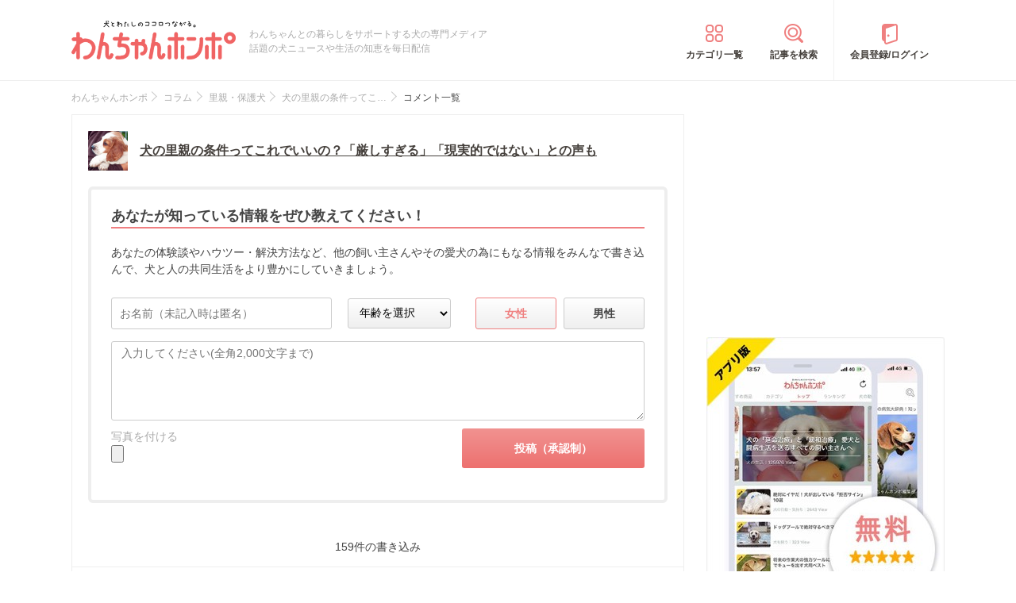

--- FILE ---
content_type: text/html; charset=UTF-8
request_url: https://wanchan.jp/osusume/comment/3847
body_size: 21899
content:
<!doctype html>
<html><head prefix="og: http://ogp.me/ns# fb: http://ogp.me/ns/fb# article: http://ogp.me/ns/article#">
<meta charset="utf-8">
<!-- アイモバイルのオーバーレイ広告＆ディスプレイ広告＆オファーウォール -->
<script type="text/javascript">
  window.pbjsFlux = window.pbjsFlux || {};
  window.pbjsFlux.que = window.pbjsFlux.que || [];
</script>
<script async='async' src="https://flux-cdn.com/client/1000342/wanchan_01602.min.js"></script>

<script type="text/javascript">
  window.googletag = window.googletag || {};
  window.googletag.cmd = window.googletag.cmd || [];
</script>
<script async='async' src='https://securepubads.g.doubleclick.net/tag/js/gpt.js'></script>

<script type="text/javascript">
  window.fluxtag = {
    readyBids: {
      prebid: false,
      google: false
    },
    failSafeTimeout: 3e3,
    isFn: function isFn(object) {
      var _t = 'Function';
      var toString = Object.prototype.toString;
      return toString.call(object) === '[object ' + _t + ']';
    },
    launchAdServer: function () {
      if (!fluxtag.readyBids.prebid) {
        return;
      }
      fluxtag.requestAdServer();
    },
    requestAdServer: function () {
      if (!fluxtag.readyBids.google) {
        fluxtag.readyBids.google = true;
        googletag.cmd.push(function () {
          if (!!(pbjsFlux.setTargetingForGPTAsync) && fluxtag.isFn(pbjsFlux.setTargetingForGPTAsync)) {
            pbjsFlux.que.push(function () {
              pbjsFlux.setTargetingForGPTAsync();
            });
          }
          googletag.pubads().refresh(imobile_gam_slots);
        });
      }
    }
  };
</script>

<script type="text/javascript">
  setTimeout(function() {
    fluxtag.requestAdServer();
  }, fluxtag.failSafeTimeout);
</script>

<script type="text/javascript">
  var imobile_gam_slots = [];
  googletag.cmd.push(function () {
    var REFRESH_KEY = 'refresh';
    var REFRESH_VALUE = 'true';
    imobile_gam_slots.push(googletag.defineSlot('/9176203,21675598135/1884338', ['fluid', [300, 280], [300, 250], [250, 250], [336, 280], [200, 200], [320, 180]], 'div-gpt-ad-1736155647757-0').addService(googletag.pubads()));
    imobile_gam_slots.push(googletag.defineSlot('/9176203,21675598135/1884339', [[320, 180], 'fluid', [200, 200], [300, 280], [250, 250], [336, 280], [300, 250]], 'div-gpt-ad-1736155711005-0').addService(googletag.pubads()));
    imobile_gam_slots.push(googletag.defineSlot('/9176203,21675598135/1884340', [[250, 250], [336, 280], 'fluid', [300, 280], [300, 250], [200, 200], [320, 180]], 'div-gpt-ad-1736155770943-0').addService(googletag.pubads()));
    imobile_gam_slots.push(googletag.defineSlot('/9176203,21675598135/1860435', [[320, 100], [320, 50], [320, 120], [320, 75], 'fluid', [320, 180]], 'div-gpt-ad-1717554434955-0').setTargeting(REFRESH_KEY, REFRESH_VALUE).setTargeting('test', 'event').addService(googletag.pubads()));
    var SECONDS_TO_WAIT_AFTER_VIEWABILITY = 30;
    googletag.pubads().addEventListener('impressionViewable', function(event) {
      var slot = event.slot;
      if (slot.getTargeting(REFRESH_KEY).indexOf(REFRESH_VALUE) > -1) {
        window.imgoogletagrefresh = setTimeout(function() {
          googletag.pubads().refresh([slot]);
        }, SECONDS_TO_WAIT_AFTER_VIEWABILITY * 1000);
      }
    });
    googletag.pubads().enableSingleRequest();
    googletag.pubads().collapseEmptyDivs();
    googletag.pubads().disableInitialLoad();
    googletag.enableServices();

    if (!!(window.pbFlux) && !!(window.pbFlux.prebidBidder) && fluxtag.isFn(window.pbFlux.prebidBidder)) {
      pbjsFlux.que.push(function () {
        window.pbFlux.prebidBidder();
      });
    } else {
      fluxtag.readyBids.prebid = true;
      fluxtag.launchAdServer();
    }
  });
</script>

<meta http-equiv="X-UA-Compatible" content="IE=edge">
<title>犬の里親の条件ってこれでいいの？「厳しすぎる」「現実的ではない」との声も - みんなのコメント｜わんちゃんホンポ</title>

<link rel="canonical" href="https://wanchan.jp/osusume/comment/3847">



<meta name="description" content="「犬の里親の条件ってこれでいいの？「厳しすぎる」「現実的ではない」との声も」のコメント一覧ページです。犬の話題だけを掲載しているわんちゃんホンポで、犬好きならではのトークを楽しもう！">


<meta name="viewport" content="width=device-width, initial-scale=1">


<meta name="google-site-verification" content="jdGqP_2_gglN-jdUGaqW2thVlF1GzneOeYSoT2-W89Y">
<meta name="google-site-verification" content="Qu3HP-1TidlnJTtH8WmD1ZzFsHlz7c2oNy_Kd0ciR8c">

	
<meta name="msvalidate.01" content="408D1D16BA7C20F13D9C77D7F7217B41">

<meta property="dable:item_id" content="3847">

<meta property="fb:admins" content="100008615237695">
<meta property="fb:app_id" content="348347368692293">
<meta property="og:site_name" content="わんちゃんホンポ">
<meta property="og:title" content="犬の里親の条件ってこれでいいの？「厳しすぎる」「現実的ではない」との声も - みんなのコメント｜わんちゃんホンポ">
<meta property="og:locale" content="ja_JP">
<meta property="og:type" content="article">
<meta property="og:description" content="「犬の里親の条件ってこれでいいの？「厳しすぎる」「現実的ではない」との声も」のコメント一覧ページです。犬の話題だけを掲載しているわんちゃんホンポで、犬好きならではのトークを楽しもう！">
<meta property="og:url" content="https://wanchan.jp/osusume/comment/3847">
<meta name="twitter:site" content="@wanchan_honpo">
<meta name="twitter:description" content="「犬の里親の条件ってこれでいいの？「厳しすぎる」「現実的ではない」との声も」のコメント一覧ページです。犬の話題だけを掲載しているわんちゃんホンポで、犬好きならではのトークを楽しもう！">
<meta name="twitter:creator" content="@wanchan_honpo">
<meta name="twitter:card" content="summary_large_image">
<meta name="twitter:title" content="犬の里親の条件ってこれでいいの？「厳しすぎる」「現実的ではない」との声も - みんなのコメント｜わんちゃんホンポ">

<meta property="og:image" content="https://images.wanchan.jp/images/ogp-wanchan.png">
<meta name="twitter:image" content="https://images.wanchan.jp/images/ogp-wanchan.png">

<meta name="ROBOTS" CONTENT="NOINDEX, FOLLOW">
<meta name="robots" content="max-image-preview:large">

<style>img{max-width:100%;height:auto}</style>

<link rel="stylesheet" href="https://images.wanchan.jp/css/reset.css">
<link rel="stylesheet" href="https://images.wanchan.jp/css/template.css?1747716550">

<script src="https://ajax.googleapis.com/ajax/libs/jquery/1.11.2/jquery.min.js"></script>

<!--SP menu-->
<link rel="stylesheet" href="https://images.wanchan.jp/css/sp_menu.css?1740641566" media="screen and (max-width: 1023px)">

<link rel="stylesheet" href="https://images.wanchan.jp/css/osusume_template.css?1747716550">
<link rel="stylesheet" href="https://images.wanchan.jp/css/osusume_style.css?1758256820">
<link rel="stylesheet" href="https://images.wanchan.jp/css/osusume_article.css?1755584132">
<link rel="stylesheet" href="https://images.wanchan.jp/css/osusume_utility.css?1765523780">


<style type="text/css">
  .leave_recommend {
    position: fixed;
    inset: 0px;
    display: block;
    box-sizing: border-box;
    margin: auto;    
    background-color: #fff;
    overflow: hidden scroll;
    z-index: 2147483647;
  }
</style>

<!--Scroll Depthー-->
<!--
<script type="text/javascript" src="/js/jquery.scrolldepth.min.js"></script>
-->
<link rel="alternate" type="application/atom+xml" title="Atom" href="/rss/atom.xml">
<link rel="shortcut icon" href="https://images.wanchan.jp/images/favicon.ico">
<link rel="shortcut icon" href="https://images.wanchan.jp/images/16.ico">
<link rel="shortcut icon" href="https://images.wanchan.jp/images/32.ico">
<link rel="shortcut icon" href="https://images.wanchan.jp/images/48.ico">
<link rel="apple-touch-icon" href="https://images.wanchan.jp/images/apple-touch-icon.png?20231013">
<link rel="apple-touch-icon" sizes="180x180" href="https://images.wanchan.jp/images/apple-touch-icon-180x180.png?20231013">


<style type="text/css">
  .leave_recommend {
    position: fixed;
    inset: 0px;
    display: block;
    box-sizing: border-box;
    margin: auto;    
    background-color: #fff;
    overflow: hidden scroll;
    z-index: 2147483647;
  }
</style>





  <!-- Geniee Wrapper Head Tag -->
<script>
  window.gnshbrequest = window.gnshbrequest || {cmd:[]};
  window.gnshbrequest.cmd.push(function(){
    window.gnshbrequest.forceInternalRequest();
  });
</script>
<script async src="https://cpt.geniee.jp/hb/v1/119702/369/wrapper.min.js"></script>
<!-- /Geniee Wrapper Head Tag -->

<script async src="https://fundingchoicesmessages.google.com/i/pub-8547575683716908?ers=1" nonce="hcbUSyYjq4dmDgMXsan9RQ"></script><script nonce="hcbUSyYjq4dmDgMXsan9RQ">(function() {function signalGooglefcPresent() {if (!window.frames['googlefcPresent']) {if (document.body) {const iframe = document.createElement('iframe'); iframe.style = 'width: 0; height: 0; border: none; z-index: -1000; left: -1000px; top: -1000px;'; iframe.style.display = 'none'; iframe.name = 'googlefcPresent'; document.body.appendChild(iframe);} else {setTimeout(signalGooglefcPresent, 0);}}}signalGooglefcPresent();})();</script>	


<!-- Global site tag (gtag.js) - Google Ads: 990072217 -->
<script async src="https://www.googletagmanager.com/gtag/js?id=AW-990072217"></script>
<script>
  window.dataLayer = window.dataLayer || [];
  function gtag(){dataLayer.push(arguments);}
  gtag('js', new Date());

  gtag('config', 'AW-990072217');
</script>
<script>
  gtag('event', 'page_view', {
    'send_to': 'AW-990072217',
    'value': 'replace with value',
    'items': [{
      'id': 'replace with value',
      'google_business_vertical': 'retail'
    }]
  });
</script>

<!-- Begin Mieruca Embed Code -->
<script type="text/javascript" id="mierucajs">
window.__fid = window.__fid || [];__fid.push([231007983]);
(function() {
function mieruca(){if(typeof window.__fjsld != "undefined") return; window.__fjsld = 1; var fjs = document.createElement('script'); fjs.type = 'text/javascript'; fjs.async = true; fjs.id = "fjssync"; var timestamp = new Date;fjs.src = ('https:' == document.location.protocol ? 'https' : 'http') + '://hm.mieru-ca.com/service/js/mieruca-hm.js?v='+ timestamp.getTime(); var x = document.getElementsByTagName('script')[0]; x.parentNode.insertBefore(fjs, x); };
setTimeout(mieruca, 500); document.readyState != "complete" ? (window.attachEvent ? window.attachEvent("onload", mieruca) : window.addEventListener("load", mieruca, false)) : mieruca();
})();
</script>
<!-- End Mieruca Embed Code -->

<script async src="https://imp-adedge.i-mobile.co.jp/smarttags/438/wanchan.jp/default.js"></script>
<script>
  window.smarttag = window.smarttag || {cmd: []};
</script>




<!-- Global site tag (gtag.js) - Google Analytics -->
<script async src="https://www.googletagmanager.com/gtag/js?id=G-CBH9JJPGXC"></script>
<script>
  window.dataLayer = window.dataLayer || [];
  function gtag(){dataLayer.push(arguments);}
  gtag('js', new Date());

  //gtag('config', 'G-CBH9JJPGXC');
  gtag('config', 'G-CBH9JJPGXC', {
    'content_group': ''
  });
</script>

</head>
<body class="pc">




<!-- アイモバイルのオーバーレイ広告 -->
<div id="im_panel" style='position:fixed;bottom:0;left:0;right:0;width:100%;background:rgba(0, 0, 0, 0);z-index:99998;text-align:center;transform:translate3d(0, 0, 0);'>
  <button type="button" id="im_panel_close" class="btn_parts_sp" onclick="document.getElementById('im_panel').style.display='none'"></button>
  <div id='div-gpt-ad-1717554434955-0' style='margin:auto;text-align:center;z-index:99999;'>
    <script>
      googletag.cmd.push(function() { googletag.display('div-gpt-ad-1717554434955-0'); });
    </script>
  </div>
</div>
<style>.btn_parts_sp{font-family:Arial;width:14px;height:14px;margin:0;padding:0;padding:0;position:absolute;top:-13px;left:0px;cursor:pointer;background:rgba(0,0,0,0);border:none}.btn_parts_sp::after,.btn_parts_sp::before{content:"";position:absolute;top:50%;left:50%;width:2px;height:14px;background:#000}.btn_parts_sp::before{transform:translate(-50%,-50%) rotate(45deg)}.btn_parts_sp::after{transform:translate(-50%,-50%) rotate(-45deg)}@media screen and (min-width:599px){#im_panel{display:none}}</style>

<div id="fb-root"></div>
<script>
(function(d, s, id) {
  var js, fjs = d.getElementsByTagName(s)[0];
  if (d.getElementById(id)) return;
  js = d.createElement(s); js.id = id;
  js.async = true;
  js.src = "//connect.facebook.net/ja_JP/sdk.js#xfbml=1&version=v2.0";
  fjs.parentNode.insertBefore(js, fjs);
}(document, 'script', 'facebook-jssdk'));



</script>
<div  id="sb-site">
<header id="header" class="sb-slide Fixed">
	
	<div class="wrap">
	
	<!--sp_nemu-->
	<p id="drawer_toggle"><img src="https://images.wanchan.jp/images/header/menu_sp.png" alt="メニュー"></p>

	<div class="header_inner wanchan_nav ">
				<div class="logo"><a href="https://wanchan.jp/"><img src="https://images.wanchan.jp/images/header/header_logo.png" alt="わんちゃんホンポ"></a></div>
				<div class="header_info">わんちゃんとの暮らしをサポートする犬の専門メディア<br>話題の犬ニュースや生活の知恵を毎日配信</div>
	</div>
	
	<!--sp_search_category_link-->
	<div class="pc_header_nav">
		<div class="header_cate"><a href="https://wanchan.jp/osusume/category_list" class="pc_cate_link">カテゴリ一覧</a></div>
		<div class="header_search"><a href="https://wanchan.jp/osusume/search_form" class="pc_cate_link">記事を検索</a></div>
				<div class="header_login"><a href="https://wanchan.jp/general/login" class="pc_cate_link" rel="nofollow">会員登録/ログイン</a></div>
			</div>
	<div class="search_category_link">
		<a href="https://wanchan.jp/osusume/search_form" class="sp_form_link"><img src="https://images.wanchan.jp/images/header/search_sp.png" alt="検索"></a>
	</div>
	
	</div>
	
</header>
<div id="content_wrap" >

<div class="wrap">

<div class="breadcrumb_list">
		<ul class="list" itemscope itemtype="http://schema.org/BreadcrumbList">
									<li itemprop="itemListElement" itemscope itemtype="http://schema.org/ListItem">
					<a href="https://wanchan.jp/" itemprop="item">
						<span itemprop="name">わんちゃんホンポ</span>
					</a>
					<meta itemprop="position" content="1" />
				</li>
												<li itemprop="itemListElement" itemscope itemtype="http://schema.org/ListItem">
					<a href="https://wanchan.jp/osusume/category/column" itemprop="item">
						<span itemprop="name">コラム</span>
					</a>
					<meta itemprop="position" content="2" />
				</li>
												<li itemprop="itemListElement" itemscope itemtype="http://schema.org/ListItem">
					<a href="https://wanchan.jp/osusume/category/column/protection-dog" itemprop="item">
						<span itemprop="name">里親・保護犬</span>
					</a>
					<meta itemprop="position" content="3" />
				</li>
												<li itemprop="itemListElement" itemscope itemtype="http://schema.org/ListItem">
					<a href="https://wanchan.jp/osusume/detail/3847" itemprop="item">
						<span itemprop="name">犬の里親の条件ってこ…</span>
					</a>
					<meta itemprop="position" content="4" />
				</li>
												<li class="detail_title">
					<span>コメント一覧</span>
				</li>
						</ul>
</div>

<div id="main" class="page_comment_list">
		
<div class="page_comment_list_inner">
			
	<div class="comment_article_link">
		<div class="img">
			<img src="https://cdn.p-nest.co.jp/c/wanchan.jp/pro/crop/160x160/center/3/ac73474b737ccfe45679c8d8a0c982c5.jpg" loading="lazy" alt="PostThumbnail">
		</div>
		<div class="info">
			<p class="title"><a href="https://wanchan.jp/osusume/detail/3847">犬の里親の条件ってこれでいいの？「厳しすぎる」「現実的ではない」との声も</a></p>
		</div>
	</div>

	<!-- コメントフォーム-->
		<div class="comment_list_form" id="comment_list_form">
		<form action="https://wanchan.jp/osusume/comment_cf/3847" enctype="multipart/form-data" method="post" accept-charset="utf-8">
                                                 <input type="hidden" name="csrf_token" value="4900338e9f64f8a78abf7f0b4fc285a0" />
		<div class="comment_list_form_wrap">
			<p class="comment_list_form_tile">
				あなたが知っている情報をぜひ教えてください！			</p>
			<p class="comment_list_form_tile_dis">
				あなたの体験談やハウツー・解決方法など、他の飼い主さんやその愛犬の為にもなる情報をみんなで書き込んで、犬と人の共同生活をより豊かにしていきましょう。			</p>
		
			<div class="comment_list_form_inner">
							
				<!-- エラーメッセージ-->
										
				<div class="name_other_wrap">
					<div class="name">
						<input type="text" name="name" value="" placeholder="お名前（未記入時は匿名）">
					</div>
					<div class="generation">
						<span>年齢を選択</span>
						<select name="generation">
														<option value="0" selected>年齢を選択</option>
														<option value="10">10代</option>
														<option value="20">20代</option>
														<option value="30">30代</option>
														<option value="40">40代</option>
														<option value="50">50代以上</option>
													</select>
					</div>
					<div class="sex">
						<span>性別を選択</span>
												<input type="radio" value="woman" id="woman" name="sex" checked><label for="woman">女性</label>
												<input type="radio" value="man" id="man" name="sex"><label for="man">男性</label>
											</div>
				</div>
							
				<div class="body">
					<textarea name="body" placeholder="入力してください(全角2,000文字まで)"></textarea>
				</div>
				<div class="photo">
					<div>写真を付ける</div>
					<input type="file" name="userfile" accept="image/jpeg">
				</div>
			</div>
		</div>
					
		<div class="comment_list_form_btn">
			<input type="submit" name="act" value="投稿（承認制）">
		</div>
		
<input type="hidden" name="wr" value="0" />
		</form>	</div>
		<!--comment_list_form-->
			
	<!-- コメント一覧-->
		<div class="comment_list">
		<p class="comment_count">159件の書き込み</p>
		<ul>
												<li>
				<div class="img"><img src="https://images.wanchan.jp/images/osusume/comment_w.png" loading="lazy" alt="投稿者"></div>
				<p class="dis">
					<span>1：</span>
					匿名&ensp;女性&ensp;2016/08/20 18:27&ensp;[<a href="https://wanchan.jp/osusume/comment_report/2899" rel="nofollow">通報</a>]
				</p>
					
				<div class="body">
					私もあるNPO法人のワンちゃんを我が家の家族に迎えたくアンケートを提出しましたが返事は凄く 上から目線で ドックフードは穀物の入っていないプレミアムフードで今は安全なところから取り寄せた安全な肉を上げているとか(~_~;)我が家の先住犬も良いと言われているプレミアムフードを食べていて至って健康    獣医にも勧められた物ですが医者はペットが病気にならないと困るので 本当に良い物は勧めないとか！<br />
条件は高齢者は不可<br />
私は60過ぎですが 息子夫婦と同居、持ち家、主人は大学教師<br />
里親希望 初めてで 里親になる厳しさを感じています。<br />
一匹でも幸せにしてあげたいと思っていたのに残念です。<br />
<br />
<br />
				</div>
				<div class="body_img">
									</div>
			</li>
							
									<li>
				<div class="img"><img src="https://images.wanchan.jp/images/osusume/comment_w.png" loading="lazy" alt="投稿者"></div>
				<p class="dis">
					<span>2：</span>
					ゆり&ensp;女性&ensp;50代以上&ensp;2016/08/20 20:30&ensp;[<a href="https://wanchan.jp/osusume/comment_report/2901" rel="nofollow">通報</a>]
				</p>
					
				<div class="body">
					この記事を見て　里親になる事を諦めてしまう人が多くなったら悲しいです。<br />
団体はたくさんあるし、人間同士だから相性もあるでしょう。<br />
<br />
それに、犬猫との相性も。<br />
<br />
時々、犬猫が自ら、飼い主を決めることがあります。<br />
そんな時は、躊躇しないでください。　その子とあなたは、必ず幸せになれます。<br />
<br />
愛護団体も、社会と同じように、いろんな人格の人がいるのです。<br />
「愛護団体だから、やさしくて当たり前」と、思わないでください。<br />
みんな個性のある、人間同士なんです。<br />
<br />
毎日、毎日、人が見捨てた動物を、なんとかしようと尻ぬぐいをしているのです。<br />
「なんでそんな理由で？」と、怒りがわくような引き取りが、ほとんどです。<br />
そんな元飼い主は、ロクなしつけも、医療もしていません。<br />
<br />
多額の費用と、労力をかけて、「もう一度」幸せになれるように、やりなおしているのです。<br />
<br />
そしてもう２度とその子が、傷つかないように、細心の注意を払っている。<br />
<br />
だから、厳しいところもありますが、そうでもないところもたくさんあります。<br />
<br />
愛護センターから引き取ることも、視野に入れてみてくださいね（＾＾）<br />
<br />
団体より、厳しくないし、費用がかかりません。				</div>
				<div class="body_img">
									</div>
			</li>
						<li class="ad_comment"></li>
							
									<li>
				<div class="img"><img src="https://images.wanchan.jp/images/osusume/comment_w.png" loading="lazy" alt="投稿者"></div>
				<p class="dis">
					<span>3：</span>
					清水　美森&ensp;女性&ensp;40代&ensp;2016/08/21 00:49&ensp;[<a href="https://wanchan.jp/osusume/comment_report/2904" rel="nofollow">通報</a>]
				</p>
					
				<div class="body">
					確かに厳しい条件になるのはよくわかります。私はドッグトレーナーをしていて仕事柄、何度も譲渡をしていますし、自身の犬も保護犬ばかりです。それもひどい虐待を受けていた犬ばかり。本犬が何をされたかを話してくれるわけではないですが、引き取ってみると、すぐに何をされてきたかわかります。私が譲渡する子の場合、必ずしつけをし、飼いやすいように更生させてから譲渡します。でも、譲渡の条件は、<br />
１、何度も見学に来てもらう事<br />
２、一緒に遊んで貰う事<br />
３、家族で来て貰う事<br />
４、飼った後、必ず、家族でトレーニングを受けて貰う事<br />
これだけで十分です。<br />
こうする事で、どんな家族構成か、本当にその家族に愛して貰えるか、犬が安心出来るかなどわかるからです。トレーニングを受けて貰う事で、家族が抱える問題も解決出来ます。その後の成長も見る事が出来ます。<br />
かえってこちらの方が、厳しいかもしれませんね。<br />
団体によって餌を指定したり、私からすればくだらない条件を付ける所もあります。<br />
私自身、何度も譲渡を断られた経験もあります。<br />
けど、譲渡する側を選ぶのも自身です。保護犬を飼うと言う事は、それだけの覚悟がいると言う事だと私は思います。保護犬達には、色々な過去があります。だから保護犬なのです。<br />
条件が厳しいのは、試されているのです。本当にこの子を幸せにしてくれるかを。<br />
ペットショップとは違い、保護活動の人は、商売でもなく、商品としていないのです。（中には悪い人もいますが）<br />
私が保護をしていると、冷やかし、偽善者と言ったとんでもない人から、犬が欲しいと連絡が来ます。ちょっといい条件（珍しい犬種、高い犬種、子犬、トレーニング済み、ただなど）の子だと驚くほど連絡が来ます。<br />
保護活動の方はこう言う事などに悩まされるのです。<br />
もう1度言います。条件が厳しいのは、試されているのです。本当にこの子を幸せにしてくれるかを。<br />
私は保護をしている方の味方と言うわけではありませんが、こう言う現実がある事もわかって欲しいと思います。<br />
				</div>
				<div class="body_img">
									</div>
			</li>
							
									<li>
				<div class="img"><img src="https://images.wanchan.jp/images/osusume/comment_w.png" loading="lazy" alt="投稿者"></div>
				<p class="dis">
					<span>4：</span>
					ゆう&ensp;女性&ensp;50代以上&ensp;2016/08/21 18:34&ensp;[<a href="https://wanchan.jp/osusume/comment_report/2907" rel="nofollow">通報</a>]
				</p>
					
				<div class="body">
					ボランティアしています。<br />
条件は団体、個人、いろいろあって、お互いに合うところをみつけて、譲渡していただいたら良いと思います。<br />
保護している方は、威圧的や感情的なのはいけませんが、命の為に必死でいます。<br />
逆に威圧的や馬鹿にされた態度をされた事もあります。<br />
何より、今の状態より条件の悪いところには出す意味がありません。<br />
たくさんの医療費や時間などをかけて、大切に、大切に、して来た命です。<br />
批判はしないで、条件の合うところをみつけて欲しいと思います。				</div>
				<div class="body_img">
									</div>
			</li>
						<li class="ad_comment"></li>
							
									<li>
				<div class="img"><img src="https://images.wanchan.jp/images/osusume/comment_w.png" loading="lazy" alt="投稿者"></div>
				<p class="dis">
					<span>5：</span>
					匿名&ensp;女性&ensp;2016/08/21 22:42&ensp;[<a href="https://wanchan.jp/osusume/comment_report/2908" rel="nofollow">通報</a>]
				</p>
					
				<div class="body">
					条件が厳しいと思う家には、里親になる資格はない。甘い。<br />
至極当然の条件。<br />
譲渡はいくらでもいつでも成立している。<br />
自分に資格がないことを自覚し、なぜ、保護団体が存在しなければならないのか<br />
頭を冷やして考えるべき。<br />
せっかくかわいそうな子をもらってあげようと思ったのに、<br />
という勘違いはなはだしい、自称「心優しい家族」の一部が、<br />
保護団体に呆れられ更に条件を厳しくせざるを得ない状況。<br />
ふつう判るでしょう、これらの条件がなぜ、必要なのか。<br />
どうしても迎えたいと思う里親希望者は、大金預けてでも迎えたい、<br />
ダメなら寄付をと熱心に通う。<br />
言っておくが、里親条件に合わなくても譲渡成立しているし、<br />
条件が合っても断られている。<br />
やりとりで人となりが解る。<br />
現実を何も理解できていない。<br />
				</div>
				<div class="body_img">
									</div>
			</li>
							
									<li>
				<div class="img"><img src="https://images.wanchan.jp/images/osusume/comment_w.png" loading="lazy" alt="投稿者"></div>
				<p class="dis">
					<span>6：</span>
					匿名&ensp;女性&ensp;50代以上&ensp;2016/08/22 05:12&ensp;[<a href="https://wanchan.jp/osusume/comment_report/2910" rel="nofollow">通報</a>]
				</p>
					
				<div class="body">
					愛護団体の中には里親希望者に個人情報を提出させ、個人情報を悪用している団体もあるので要注意です。住所や氏名など以外に、給与明細提出、間取り提出、自宅訪問、履歴書。保護犬猫を引き受けるためにここまで要求される人がいました。<br />
あまりにも行き過ぎていると感じたら愛護団体代表者の情報を確認すべきです。動物愛護だけで生計をたてている団体には要注意です。支援金までしゃぶりつくされます。				</div>
				<div class="body_img">
									</div>
			</li>
							
									<li>
				<div class="img"><img src="https://images.wanchan.jp/images/osusume/comment_m.png" loading="lazy" alt="投稿者"></div>
				<p class="dis">
					<span>7：</span>
					匿名&ensp;男性&ensp;30代&ensp;2016/12/21 02:16&ensp;[<a href="https://wanchan.jp/osusume/comment_report/4877" rel="nofollow">通報</a>]
				</p>
					
				<div class="body">
					私も保護団体さんから、今の子を譲り受けてきましたが、とてもいい団体さんでしたよ。<br />
<br />
保護犬を譲渡するのは、お嫁に出す気分だそうで(嬉しいような悲しいような)ワンを届けに来てくれて、帰る少し前から涙ぐんでいました。<br />
それだけ保護犬に思い入れがあるんだなぁ、これからこの子を大事にしなきゃ！と思いました。<br />
なので、ぜんぜん強制はされてませんが、メールをたまにしたりイベントの時に連れて行ったりしています。<br />
<br />
他の団体さんも見に行きましたが、代表の方が冷たくて怖かったです。<br />
1ヶ所見に行って諦めずに自分に合った団体さんと巡り逢えるといいですね！				</div>
				<div class="body_img">
									</div>
			</li>
						<li class="ad_comment"></li>
							
									<li>
				<div class="img"><img src="https://images.wanchan.jp/images/osusume/comment_w.png" loading="lazy" alt="投稿者"></div>
				<p class="dis">
					<span>8：</span>
					匿名&ensp;女性&ensp;2017/01/15 08:57&ensp;[<a href="https://wanchan.jp/osusume/comment_report/5227" rel="nofollow">通報</a>]
				</p>
					
				<div class="body">
					私は県立動物愛護センターからもらいましたが、講習会を必ず受けなければなりましせんが、民間の保護団体より簡単でしたね。まあ、公務員なんで本気出したらあらゆる事を調べられるんでしょうけど(笑)<br />
民間団体も行ってみましたが、源泉徴収や不動産登記などを、よくある事務書棚に放り込んでてビックリしました。バール１本で５秒もあれば壊せるやつです。泥棒に入るなここ！ってレベル(笑)<br />
個人情報管理のいい加減さを理由に、こちらが断りました。				</div>
				<div class="body_img">
									</div>
			</li>
							
									<li>
				<div class="img"><img src="https://images.wanchan.jp/images/osusume/comment_w.png" loading="lazy" alt="投稿者"></div>
				<p class="dis">
					<span>9：</span>
					Hello&ensp;女性&ensp;40代&ensp;2017/02/13 09:47&ensp;[<a href="https://wanchan.jp/osusume/comment_report/5571" rel="nofollow">通報</a>]
				</p>
					
				<div class="body">
					専業主婦でもこどもがいたらだめ、とはやはり厳しいです。一人っ子で兄弟のように育ってほしいと保護犬を受け入れることを考えていたのですが、条件である「子供なし」にひっかかりました。<br />
保護犬たちに二度と辛い思いをしてほしくない、という気持ちはわかりますが、ここまで条件が厳しいと逆に殺処分数を増やすことになりませんか？<br />
条件を満たさなくても、家族として本気で受け入れたいと思っている人はちゃんと存在します。<br />
そういう人を見極める別の基準はないものでしょうか？<br />
				</div>
				<div class="body_img">
									</div>
			</li>
							
									<li>
				<div class="img"><img src="https://images.wanchan.jp/images/osusume/comment_w.png" loading="lazy" alt="投稿者"></div>
				<p class="dis">
					<span>10：</span>
					匿名&ensp;女性&ensp;40代&ensp;2017/02/14 23:01&ensp;[<a href="https://wanchan.jp/osusume/comment_report/5665" rel="nofollow">通報</a>]
				</p>
					
				<div class="body">
					わたしは民間団体から保護犬を譲り受けました。<br />
単身でしたが、自分の仕事や思いを伝えたところ、その団体のかたは、助けた犬たちの幸せの可能性を狭めたくないと言われ、門前払いせずに話を聞いてくれ、最終的には里親になることがでしました。確かに単身はお留守番をさせてしまいますが、それ以上に愛情を注いでいるつもりです。たくさんのワンちゃんがパートナーと出会えることを祈ります。				</div>
				<div class="body_img">
									</div>
			</li>
						<li class="ad_comment"></li>
							
									<li>
				<div class="img"><img src="https://images.wanchan.jp/images/osusume/comment_w.png" loading="lazy" alt="投稿者"></div>
				<p class="dis">
					<span>11：</span>
					匿名&ensp;女性&ensp;40代&ensp;2017/02/14 23:04&ensp;[<a href="https://wanchan.jp/osusume/comment_report/5668" rel="nofollow">通報</a>]
				</p>
					
				<div class="body">
					うちは里親サイトでこの仔！って一目惚れしたワンちゃんが娘同様に暮らしています。<br />
個人間だったのですが、車でお迎えに行って元の飼い主さんとさよならして、車を発進したとたんに「きゃん！きゃん！」と二回大きな声でないて「さよなら！ありがとう！」と聞こえて泣きながら運転したのを思い出しました。<br />
とても賢いワンちゃんで、すぐに私の太ももを枕にして眠ってました。<br />
あれから５年。もう10歳になります。<br />
うちに来てからは精神的な下痢でした。<br />
1週間は元気がなくしょぼ〜んとしていましたが、お散歩をいっぱいして、いっぱい話しかけて、スキンシップもいっぱいして、すぐに懐きましたよ。<br />
あと10年は一緒にいられないけど、５年前のあの時から沢山の笑顔と癒し、、いっぱい貰ってます。そこに年月は関係ないと思います。ワンちゃんが幸せかな？って考えてしまう時もあるけど、最後まで悔いのないようにいっぱい可愛がって長生きしてもらいたいです。				</div>
				<div class="body_img">
									</div>
			</li>
							
									<li>
				<div class="img"><img src="https://images.wanchan.jp/images/osusume/comment_w.png" loading="lazy" alt="投稿者"></div>
				<p class="dis">
					<span>12：</span>
					匿名&ensp;女性&ensp;50代以上&ensp;2017/02/14 23:25&ensp;[<a href="https://wanchan.jp/osusume/comment_report/5670" rel="nofollow">通報</a>]
				</p>
					
				<div class="body">
					圧迫面接みたいなもんで、そういう手法でしか本気度を見られない低レベルの人がやってるんでしょう。犬は好きだが人間は嫌い！みたいな人多いですよね。保護団体って。まともな保護団体を選びましょう。長い付き合いになるのだから				</div>
				<div class="body_img">
									</div>
			</li>
							
									<li>
				<div class="img"><img src="https://images.wanchan.jp/images/osusume/comment_w.png" loading="lazy" alt="投稿者"></div>
				<p class="dis">
					<span>13：</span>
					匿名&ensp;女性&ensp;30代&ensp;2017/02/15 00:39&ensp;[<a href="https://wanchan.jp/osusume/comment_report/5677" rel="nofollow">通報</a>]
				</p>
					
				<div class="body">
					試されているとか甘いとか、動物愛護の果てに冷静な思考ができない方が見受けられますね。<br />
じゃあ例えば「男性不可」で「試されている」「甘い」ってどういうことですか？<br />
男に生まれたら甘いってことですか？<br />
<br />
答えてください。				</div>
				<div class="body_img">
									</div>
			</li>
						<li class="ad_comment"></li>
							
									<li>
				<div class="img"><img src="https://images.wanchan.jp/images/osusume/comment_w.png" loading="lazy" alt="投稿者"></div>
				<p class="dis">
					<span>14：</span>
					匿名&ensp;女性&ensp;40代&ensp;2017/02/15 10:18&ensp;[<a href="https://wanchan.jp/osusume/comment_report/5691" rel="nofollow">通報</a>]
				</p>
					
				<div class="body">
					我が家には多頭崩壊から引き取った２頭のシーズー親子と大型犬の雑種９ヶ月 がおります。いずれも里親です。色々な団体さんの里親探しに参加しましたが、本当に上から目線の団体の多いこと！言葉は悪いですが私からは〝レスキューしている自分に酔ってる〟と半ば呆れる人も１人や二人ではありません。私が一言〝雑種〟と言ったら目を吊り上げて〝ミックスって言ってよ！〟と叱られた事もありました。そして何より嫌悪感を持ったのは団体同士仲が悪く以前何処其処の里親会に行ってきたと言うとそこの団体の悪口を上げ連ねた事でした。話していてもまるで私はこの人の部下か？と思うような態度〝仕事何してんの？犬は飼ったことあんの？何処に住んでるのさ？〟と、そして最後に語ったのは〝避妊手術等のかかった金額プラスαだからこの子だと15万です。〟って！？ていの良いペットショップの様でした。私が行ったのは名の知れたレスキュー団体です、NPO法人にもなってます。善意を利用されてるようで本当に腹が立ちました。<br />
私は寄付はもっぱら現金ではなくてフードやシーツにしています。金銭に関しては何に使われているのか全く信用出来ません。<br />
情けないですよ、北の街のレスキュー団体は…				</div>
				<div class="body_img">
									</div>
			</li>
							
									<li>
				<div class="img"><img src="https://images.wanchan.jp/images/osusume/comment_w.png" loading="lazy" alt="投稿者"></div>
				<p class="dis">
					<span>15：</span>
					匿名&ensp;女性&ensp;40代&ensp;2017/02/15 18:40&ensp;[<a href="https://wanchan.jp/osusume/comment_report/5709" rel="nofollow">通報</a>]
				</p>
					
				<div class="body">
					うちは３年ほど前に、あるネット系のショップで子犬を迎えました。<br />
最初は譲渡会や愛護団体から迎えようと６か所ほど回ったのですが、この記事や皆さんのコメントにあるように審査が厳しく、またかなり高飛車な態度の所ばかりでした。<br />
中には自らが批判しているパピーミルより酷いのでは？と思うほど飼育環境が悪いところや、ペットショップ並みの高額な寄付を強要されるところもありました。<br />
<br />
ネットで買うのも抵抗がありましたが、ホームページに書かれている事に共感し、試しに問い合わせてみたら、実はネットはあくまでも窓口で、ちゃんと子犬やブリーダーにも合わせてくれるという事で大阪からお里のある香川県まで出向きました。<br />
ご縁があってから３年経ちますが、いまだにいろいろ電話で親切に相談を受けてくれます。<br />
もちろん、良心的な愛護団体も多数存在しているとは思いますし、私がお世話になったショップは例外的に良心的なところだったのかもしれません。でも、私の経験では一般的なイメージである「愛護団体は正しくて、ネットやショップはろくでもない」とは真逆の体験だったのも事実です。<br />
<br />
でも、かわいそうな犬たちを１匹でも無くしたいという本来の主旨には大賛成です。いろんな人がいるので審査が厳しくなるのは仕方がありませんが、せめて社会人として当たり前の接し方をしていただけるとこういった批判も少なくなるのではないかと思います。<br />
				</div>
				<div class="body_img">
									</div>
			</li>
						<li class="ad_comment"></li>
							
									<li>
				<div class="img"><img src="https://images.wanchan.jp/images/osusume/comment_w.png" loading="lazy" alt="投稿者"></div>
				<p class="dis">
					<span>16：</span>
					匿名&ensp;女性&ensp;30代&ensp;2017/02/15 21:58&ensp;[<a href="https://wanchan.jp/osusume/comment_report/5726" rel="nofollow">通報</a>]
				</p>
					
				<div class="body">
					もちろん行き過ぎは良くないけど、とにかく売れれば良いやのペットショップと比べて、より良い環境に移してあげたいと思って活動している里親団体の方が条件厳しく提示して来るのは、まぁ当然ですよね。<br />
むしろすぐに売っちゃうショップが無責任です。<br />
購入にせよ里親にせよ、きちんと動物と向き合う覚悟は必要なので、長時間留守にしないとか、幼い子供がいないとか、経済的に余裕があるとか、この辺は必要条件だと思う。				</div>
				<div class="body_img">
									</div>
			</li>
							
									<li>
				<div class="img"><img src="https://images.wanchan.jp/images/osusume/comment_w.png" loading="lazy" alt="投稿者"></div>
				<p class="dis">
					<span>17：</span>
					匿名&ensp;女性&ensp;50代以上&ensp;2017/02/16 00:01&ensp;[<a href="https://wanchan.jp/osusume/comment_report/5735" rel="nofollow">通報</a>]
				</p>
					
				<div class="body">
					うちのワンコも元保護犬です。<br />
ボランティアさんのホームページには色々条件がありましたが、ここにあるようなものはいっさい求められませんでしたよ。<br />
うちは集合住宅、幼児もいて、親子してシングルなので留守番も9時間近い状態です<br />
なので、１番始めに問い合わせた団体さんからは、寂しい思いをさせたくないと断られました。<br />
納得いかなかったので、私はワンコではなく人を探しました。私が共感出来る人を。<br />
結局は人と人との問題ですよ。<br />
ただ試すとか試されるとか、凄く嫌です。				</div>
				<div class="body_img">
									</div>
			</li>
							
									<li>
				<div class="img"><img src="https://images.wanchan.jp/images/osusume/comment_m.png" loading="lazy" alt="投稿者"></div>
				<p class="dis">
					<span>18：</span>
					匿名&ensp;男性&ensp;40代&ensp;2017/02/16 02:45&ensp;[<a href="https://wanchan.jp/osusume/comment_report/5746" rel="nofollow">通報</a>]
				</p>
					
				<div class="body">
					保護等のボランティアに従事してるからといって、全ての人が善人じゃありません。少数ですがボランティアの名を利用し詐欺？と思われるような行為を行ってる団体や個人もいます。<br />
記事になると、どうしても多いと思われがちになりますが、逆に自腹切って、譲渡費用ゼロの方もいます。<br />
ただその場合、里親詐欺・転売目的の輩も寄って来る場合もあるので、人を見る目が必要になります。<br />
一律として事が起こる度に条件を追加していった結果（直接的に事件にあったワケでもない場合も含む）がこれかな？と思います。思考停止してる人達ってボランティアに限らず多いので・・・。<br />
ブリーダーにしてもシリアスブリーダーと呼ばれる人達は売る人をかなりの基準で選んでます。<br />
悪質なペットショップが取り沙汰されますし、そういう所は即刻営業停止にするべきだと思いますが、普通にちゃんと法令を守って「売る」だけじゃないペットショップだって存在します。<br />
皆が「人」をしっかり見ていけば少しは改善されるかもしれません。<br />
				</div>
				<div class="body_img">
									</div>
			</li>
						<li class="ad_comment"></li>
							
									<li>
				<div class="img"><img src="https://images.wanchan.jp/images/osusume/comment_w.png" loading="lazy" alt="投稿者"></div>
				<p class="dis">
					<span>19：</span>
					匿名&ensp;女性&ensp;2017/03/11 19:18&ensp;[<a href="https://wanchan.jp/osusume/comment_report/6084" rel="nofollow">通報</a>]
				</p>
					
				<div class="body">
					条件が厳しい理由は分かりますけど、人をバカにした様な態度＆自分の配偶者捜しをしている団体の方には本当に呆れます。<br />
名の知れた団体だということで安心していましたが、主人の年収を聞いた途端目の色が変わり、アポ無し突撃（あえて突撃と書かせて頂きます）を繰り返し、私がどれだけ動物に対して至らないか、主人はクリアだが私はダメだという内容を語り、電話ではしきりに主人に代わってくれといい、その上「奥さんのいない時間にお伺いしたい」と言って呆れられると慣れてきた犬を取り上げて帰りました。<br />
その後も奥さんさえいなければ云々といって、1年ほど迷惑しました。<br />
年収？配偶者や子供の有無？アポ無し訪問？正直今となってはどれも「理由」としては噴飯物です。				</div>
				<div class="body_img">
									</div>
			</li>
							
									<li>
				<div class="img"><img src="https://images.wanchan.jp/images/osusume/comment_w.png" loading="lazy" alt="投稿者"></div>
				<p class="dis">
					<span>20：</span>
					匿名&ensp;女性&ensp;2017/04/18 17:08&ensp;[<a href="https://wanchan.jp/osusume/comment_report/7187" rel="nofollow">通報</a>]
				</p>
					
				<div class="body">
					一人暮らしだから最初の条件でクリアできず。ひとり暮らしが多い世の中、家族ありの方にしか譲渡できないとなると、保護犬、猫達と比例しないですよね…。<br />
まぁでもひとり暮らしで長時間の留守番させるのも気が引けるし、今まさに留守番させてますが、留守番ばっかりだから月に最低でも一回は遠出して自然の中を散歩したり、他犬と触れ合ったりする時間を作ってます。<br />
普段の散歩もちゃんとしてますが、飽きちゃうかなーと思って。<br />
寝るのも一緒！これから暖かくなるから一緒に寝てくれなくなるなぁ。<br />
留守番してもらわなきゃ美味しいおやつもご飯も買えないのたけど生き物を育てるって本当に大変ですよね。<br />
留守番多くても大切にしてくれる人もいると思うんだけどなぁ				</div>
				<div class="body_img">
									</div>
			</li>
							
					</ul>
		<div class="deg_pager">
			<ul class="pager_list"><li class="active"><span>1</span></li><li><a href="https://wanchan.jp/osusume/comment/3847?rows=2" data-ci-pagination-page="2">2</a></li><li><a href="https://wanchan.jp/osusume/comment/3847?rows=3" data-ci-pagination-page="3">3</a></li><li><a href="https://wanchan.jp/osusume/comment/3847?rows=4" data-ci-pagination-page="4">4</a></li><li class="next"><a href="https://wanchan.jp/osusume/comment/3847?rows=2" data-ci-pagination-page="2" rel="next">次ページ</a></li></ul>		</div>
	</div>
				
</div>
<!--end page_comment_list_inner-->
		
<!-- コメントフォーム-->
<div class="comment_list_form" >
				
	<div class="attention">
		<div class="attention_title">書き込みに関する注意点</div>
		<div class="attention_dis">
この書き込み機能は「他の犬の飼い主さんの為にもなる情報や体験談等をみんなで共有し、犬と人の生活をより豊かにしていく」ために作られた機能です。従って、下記の内容にあたる悪質と捉えられる文章を投稿した際は、投稿の削除や該当する箇所の削除、又はブロック処理をさせていただきます。予めご了承の上、節度ある書き込みをお願い致します。<br>
<br>
・過度と捉えられる批判的な書き込み<br>
・誹謗中傷にあたる過度な書き込み<br>
・ライター個人を誹謗中傷するような書き込み<br>
・荒らし行為<br>
・宣伝行為<br>
・その他悪質と捉えられる全ての行為<br>
<br>
※android版アプリは画像の投稿に対応しておりません。
		</div>
	</div>
</div>
<!--comment_list_form-->
	
</div>
<!--end page_comment_list-->

<script>
  (function() {
    var cx = '000998346455513717258:olzzbyh6eqs';
    var gcse = document.createElement('script');
    gcse.type = 'text/javascript';
    gcse.async = true;
    gcse.src = 'https://cse.google.com/cse.js?cx=' + cx;
    var s = document.getElementsByTagName('script')[0];
    s.parentNode.insertBefore(gcse, s);
  })();
</script>

<aside id="sidebar">

	<div id="side_fixed">

	<aside class="top_ad tab_size_adj side_widget">
		<script async src="https://pagead2.googlesyndication.com/pagead/js/adsbygoogle.js?client=ca-pub-1933819245264512"
     crossorigin="anonymous"></script>
<!-- wan_PC_右カラムE -->
<ins class="adsbygoogle"
     style="display:inline-block;width:300px;height:250px"
     data-ad-client="ca-pub-1933819245264512"
     data-ad-slot="5245555728"></ins>
<script>
     (adsbygoogle = window.adsbygoogle || []).push({});
</script>	</aside>
		
		
	<!-- アプリリンク -->
		<div class="pc_appad side_widget">
		<div class="pc_appad_img">
			<img src="https://cdn.p-nest.co.jp/c/wanchan.jp/pro/resize/300x800/100/5/6716d222daac1a82d5a4141578e91db5.jpg" alt="アプリ版無料好評配信中！ わんちゃんホンポのアプリなら犬の情報をサクサク読める！" width="300" height="683" loading="lazy">
		</div>
		<div class="pc_appad_ios">
			<a href="https://goo.gl/gWvWZg" target="_blank"><img src="https://cdn.p-nest.co.jp/c/wanchan.jp/pro/resize/600x600/100/7/1d247dcebf5efeae4e38eb5a215e60ee.jpg" alt="Download on the App Store" width="172" height="52" loading="lazy"></a>
		</div>
		<div class="pc_appad_android">
			<a href="https://goo.gl/7v0Y94" target="_blank"><img src="https://cdn.p-nest.co.jp/c/wanchan.jp/pro/resize/600x600/100/4/cf5501caeffe60b2bba36391befe5555.jpg" alt="ANDROID APP ON Google play" width="172" height="60" loading="lazy"></a>
		</div>
	</div>
		
	<!--サイドリスト-->
		<section class="side_circle_list side_widget">
		<h4 class="sidebar_title">関連記事</h4>
		<ul>
												<li>
				<a href="https://wanchan.jp/column/detail/1631">
					<div class="img">
						<img src="https://cdn.p-nest.co.jp/c/wanchan.jp/pro/crop/75x75/center/1/88d0448870d3c3a6b27f0520130891ad.jpg" loading="lazy" alt="里親詐欺とは？目的や手口、見分け方・注意点について" width="75" height="75">
					</div>
					<p class="title">里親詐欺とは？目的や手口、見分け方・注意点について</p>
				</a>
			</li>
									<li>
				<a href="https://wanchan.jp/column/detail/1641">
					<div class="img">
						<img src="https://cdn.p-nest.co.jp/c/wanchan.jp/pro/crop/75x75/center/2/fe46965e936664065764430d14b172e1.jpg" loading="lazy" alt="犬の引き取り相手は慎重に選ぼう！悪質な里親詐欺を紹介" width="75" height="75">
					</div>
					<p class="title">犬の引き取り相手は慎重に選ぼう！悪質な里親詐欺を紹介</p>
				</a>
			</li>
									<li>
				<a href="https://wanchan.jp/column/detail/2867">
					<div class="img">
						<img src="https://cdn.p-nest.co.jp/c/wanchan.jp/pro/crop/75x75/center/6/9842a2fdd52d2d7fc65951c99d961a31.jpg" loading="lazy" alt="犬の保護活動　〜動物愛護のボランティアについて考えてみよう" width="75" height="75">
					</div>
					<p class="title">犬の保護活動　〜動物愛護のボランティアについて考えてみよう</p>
				</a>
			</li>
									<li>
				<a href="https://wanchan.jp/column/detail/2855">
					<div class="img">
						<img src="https://cdn.p-nest.co.jp/c/wanchan.jp/pro/crop/75x75/center/7/e886d2fd655ee4474218b2bcb3d20a39.jpg" loading="lazy" alt="野良犬？迷い犬？犬を保護した際の対処方法" width="75" height="75">
					</div>
					<p class="title">野良犬？迷い犬？犬を保護した際の対処方法</p>
				</a>
			</li>
									<li>
				<a href="https://wanchan.jp/column/detail/2066">
					<div class="img">
						<img src="https://cdn.p-nest.co.jp/c/wanchan.jp/pro/crop/75x75/center/3/ca4f9ff155d876893136cf1bd8a8d61d.jpg" loading="lazy" alt="犬の里親になるために知っておきたい10のこと" width="75" height="75">
					</div>
					<p class="title">犬の里親になるために知っておきたい10のこと</p>
				</a>
			</li>
									<li>
				<a href="https://wanchan.jp/column/detail/1572">
					<div class="img">
						<img src="https://cdn.p-nest.co.jp/c/wanchan.jp/pro/crop/75x75/center/3/46344638218a5b67b5e8f41cff0213c8.jpg" loading="lazy" alt="保護犬の里親になる方法・準備・注意点" width="75" height="75">
					</div>
					<p class="title">保護犬の里親になる方法・準備・注意点</p>
				</a>
			</li>
									<li>
				<a href="https://wanchan.jp/column/detail/8536">
					<div class="img">
						<img src="https://cdn.p-nest.co.jp/c/wanchan.jp/pro/crop/75x75/center/6/62f31608c2db1f585cfd3e488530e09b.jpg" loading="lazy" alt="捨て犬の引き取り方について" width="75" height="75">
					</div>
					<p class="title">捨て犬の引き取り方について</p>
				</a>
			</li>
									<li>
				<a href="https://wanchan.jp/column/detail/2145">
					<div class="img">
						<img src="https://cdn.p-nest.co.jp/c/wanchan.jp/pro/crop/75x75/center/3/5484b719d3ec3c965d376943332f2fb0.jpg" loading="lazy" alt="【全国】犬の譲渡会情報！里親になる方法や費用、参加の注意点" width="75" height="75">
					</div>
					<p class="title">【全国】犬の譲渡会情報！里親になる方法や費用、参加の注意点</p>
				</a>
			</li>
									<li>
				<a href="https://wanchan.jp/column/detail/4705">
					<div class="img">
						<img src="https://cdn.p-nest.co.jp/c/wanchan.jp/pro/crop/75x75/center/5/72a2adce83d8667c5feaaa08fff881ce.jpg" loading="lazy" alt="保護犬との生活 「あなたは、最後の飼い主になる覚悟はありますか？」" width="75" height="75">
					</div>
					<p class="title">保護犬との生活 「あなたは、最後の飼い主になる覚悟はありますか？」</p>
				</a>
			</li>
					</ul>
		<p class="side_more_btn">
			<a href="https://wanchan.jp/osusume/category/column/protection-dog">
				もっと見る
			</a>
		</p>
	</section>
			
	<!--search-->
	<section class="side_search side_widget">
		<h4 class="sidebar_title">キーワード検索</h4>
		<p class="side_memo">調べたいキーワードで記事を検索</p>
		<div class="form">
			<div class="gcse-searchbox-only"></div>
		</div>
	</section>
	
	<!--広告 中カラム-->
	
	<!--category-->
	<section class="side_cate side_widget">
		<h4 class="sidebar_title">カテゴリ一覧</h4>
		<ul class="side_cate_list">
						<li><a href="https://wanchan.jp/osusume/category/breeding">飼い方・育て方</a></li>
						<li><a href="https://wanchan.jp/osusume/category/dogbreed">犬種</a></li>
						<li><a href="https://wanchan.jp/osusume/category/food">食べ物</a></li>
						<li><a href="https://wanchan.jp/osusume/category/care_dog">お手入れ</a></li>
						<li><a href="https://wanchan.jp/osusume/category/dog-news">犬のニュース</a></li>
						<li><a href="https://wanchan.jp/osusume/category/living">暮らしの情報</a></li>
						<li><a href="https://wanchan.jp/osusume/category/disease">病気</a></li>
						<li><a href="https://wanchan.jp/osusume/category/healthcare">健康</a></li>
						<li><a href="https://wanchan.jp/osusume/category/manga">漫画</a></li>
						<li><a href="https://wanchan.jp/osusume/category/douga">動画</a></li>
						<li><a href="https://wanchan.jp/osusume/category/column">コラム</a></li>
						<li><a href="https://wanchan.jp/osusume/category/training">しつけの基本</a></li>
						<li><a href="https://wanchan.jp/osusume/category/stop_bark">吠える犬のしつけ</a></li>
						<li><a href="https://wanchan.jp/osusume/category/stop_bite">噛み癖のしつけ</a></li>
						<li><a href="https://wanchan.jp/osusume/category/toilet_training">トイレのしつけ</a></li>
						<li><a href="https://wanchan.jp/osusume/category/walkthedog">散歩の基本</a></li>
						<li><a href="https://wanchan.jp/osusume/category/walkthedog-training">散歩のしつけ</a></li>
						<li><a href="https://wanchan.jp/osusume/category/walkthedog-goods">散歩用品</a></li>
						<li><a href="https://wanchan.jp/osusume/category/walk_the_dog-time">散歩の時間・距離・回数</a></li>
						<li><a href="https://wanchan.jp/osusume/category/do_not_walk">散歩中に犬が歩かない</a></li>
						<li><a href="https://wanchan.jp/osusume/category/walk_the_dog-manner">散歩のマナー</a></li>
						<li><a href="https://wanchan.jp/osusume/category/goods">犬用品</a></li>
						<li><a href="https://wanchan.jp/osusume/category/goods-toilet">トイレ用品</a></li>
						<li><a href="https://wanchan.jp/osusume/category/cage">ケージ</a></li>
						<li><a href="https://wanchan.jp/osusume/category/circle">サークル</a></li>
						<li><a href="https://wanchan.jp/osusume/category/bed">ベッド</a></li>
						<li><a href="https://wanchan.jp/osusume/category/house">犬小屋・ハウス</a></li>
						<li><a href="https://wanchan.jp/osusume/category/harness">ハーネス</a></li>
						<li><a href="https://wanchan.jp/osusume/category/collar">首輪</a></li>
						<li><a href="https://wanchan.jp/osusume/category/goods-tooth_brushing">歯磨き用品</a></li>
						<li><a href="https://wanchan.jp/osusume/category/toy">おもちゃ</a></li>
						<li><a href="https://wanchan.jp/osusume/category/shampoo">シャンプー</a></li>
						<li><a href="https://wanchan.jp/osusume/category/lead">リード</a></li>
						<li><a href="https://wanchan.jp/osusume/category/brush">ブラシ</a></li>
						<li><a href="https://wanchan.jp/osusume/category/cart">ペットカート</a></li>
						<li><a href="https://wanchan.jp/osusume/category/carrier_bag">キャリーバッグ</a></li>
						<li><a href="https://wanchan.jp/osusume/category/backpack">犬用リュック</a></li>
						<li><a href="https://wanchan.jp/osusume/category/drive_box">ドライブボックス</a></li>
						<li><a href="https://wanchan.jp/osusume/category/goods-floor">床・フローリング用品</a></li>
						<li><a href="https://wanchan.jp/osusume/category/bicycle">犬用の自転車グッズ</a></li>
						<li><a href="https://wanchan.jp/osusume/category/dog_wear">犬服</a></li>
						<li><a href="https://wanchan.jp/osusume/category/cosplay">犬のコスプレ</a></li>
						<li><a href="https://wanchan.jp/osusume/category/pet_step">ペットステップ</a></li>
						<li><a href="https://wanchan.jp/osusume/category/goods-cold_protectio">防寒グッズ</a></li>
						<li><a href="https://wanchan.jp/osusume/category/sling">抱っこ紐</a></li>
						<li><a href="https://wanchan.jp/osusume/category/home_alone">留守番の基本</a></li>
						<li><a href="https://wanchan.jp/osusume/category/home_alone-time">留守番の時間</a></li>
						<li><a href="https://wanchan.jp/osusume/category/home_alone-goods">留守番用品</a></li>
						<li><a href="https://wanchan.jp/osusume/category/home_alone-trouble">留守番の困り事・トラブル</a></li>
						<li><a href="https://wanchan.jp/osusume/category/old_dog">老犬の基本</a></li>
						<li><a href="https://wanchan.jp/osusume/category/old_dog-care">老犬介護</a></li>
						<li><a href="https://wanchan.jp/osusume/category/old_dog-care_goods">老犬の介護用品</a></li>
						<li><a href="https://wanchan.jp/osusume/category/old_dog-toilet">老犬のトイレ</a></li>
						<li><a href="https://wanchan.jp/osusume/category/old_dog-meal">老犬の食事</a></li>
						<li><a href="https://wanchan.jp/osusume/category/old_dog-behaviour_is">老犬の問題行動</a></li>
						<li><a href="https://wanchan.jp/osusume/category/old_dog-walking">老犬の散歩</a></li>
						<li><a href="https://wanchan.jp/osusume/category/old_dog-not_eating">老犬がご飯を食べない</a></li>
						<li><a href="https://wanchan.jp/osusume/category/old_dog-disease">老犬の病気</a></li>
						<li><a href="https://wanchan.jp/osusume/category/old_dog-symptom">老犬の症状</a></li>
						<li><a href="https://wanchan.jp/osusume/category/care">犬のお手入れの基本</a></li>
						<li><a href="https://wanchan.jp/osusume/category/prevent_hair_loss">抜け毛対策</a></li>
						<li><a href="https://wanchan.jp/osusume/category/bath">お風呂</a></li>
						<li><a href="https://wanchan.jp/osusume/category/tooth_brushing">歯磨き</a></li>
						<li><a href="https://wanchan.jp/osusume/category/dental_scaling">歯石の取り方</a></li>
						<li><a href="https://wanchan.jp/osusume/category/clip_nail">爪の切り方</a></li>
						<li><a href="https://wanchan.jp/osusume/category/ear_cleaning">耳掃除</a></li>
					</ul>
		<div class="side_more_btn">
			<a href="https://wanchan.jp/osusume/category_list">
				カテゴリ一覧
			</a>
		</div>
	</section>
	
			
	<!--ランキング-->
	<section class="ranking_dairy top side_widget">
		<h4 class="sidebar_title">よく読まれている記事</h4>
				<ul class="deg_rank_list">
						<li class="linkbox">
				<a href="https://wanchan.jp/dog-news/detail/58050">
					<p class="img">
												<img src="https://cdn.p-nest.co.jp/c/wanchan.jp/pro/crop/75x75/center/1/0f027bb5641db385cb8de82215808d2e.jpg" loading="lazy" alt="犬がいる家に『配達員のお兄さん』が来た結果→運び終わるのを待って…優しさ溢れる『幸せな光景』が64万再生「離れがたいね」「心がホッコリ」" width="75" height="75">
					</p>
					<p class="rank">1</p>
					<div class="detail">
						<p class="title rank_textcut">犬がいる家に『配達員のお兄さん』が来た結果→運び終わるのを待って…</p>
					</div>
				</a>
			</li>
						<li class="linkbox">
				<a href="https://wanchan.jp/dog-news/detail/57638">
					<p class="img">
												<img src="https://cdn.p-nest.co.jp/c/wanchan.jp/pro/crop/75x75/center/3/148bc5d95f95240b2b1c9f92c981977e.jpg" loading="lazy" alt="ぬいぐるみがないと寝れなかった犬→赤ちゃんが家にきたら…『まさかの光景』が尊すぎると45万再生「絵に描いたような幸せ」「可愛くて涙出た」" width="75" height="75">
					</p>
					<p class="rank">2</p>
					<div class="detail">
						<p class="title rank_textcut">ぬいぐるみがないと寝れなかった犬→赤ちゃんが家にきたら…『まさか…</p>
					</div>
				</a>
			</li>
						<li class="linkbox">
				<a href="https://wanchan.jp/dog-news/detail/57990">
					<p class="img">
												<img src="https://cdn.p-nest.co.jp/c/wanchan.jp/pro/crop/75x75/center/8/cf158700311bcbdb7cac51d7c67ad6cc.jpg" loading="lazy" alt="家に『小さな女の子』が遊びにやってきたら、犬が『どうしても触ってほしい』と訴えて…尊すぎる行動が5万再生「あざといｗ」「健気で可愛い」" width="75" height="75">
					</p>
					<p class="rank">3</p>
					<div class="detail">
						<p class="title rank_textcut">家に『小さな女の子』が遊びにやってきたら、犬が『どうしても触っ…</p>
					</div>
				</a>
			</li>
						<li class="linkbox">
				<a href="https://wanchan.jp/dog-news/detail/58030">
					<p class="img">
												<img src="https://cdn.p-nest.co.jp/c/wanchan.jp/pro/crop/75x75/center/5/46f8b6ab19263df8e8cf8d8e93d6a243.jpg" loading="lazy" alt="『まるでぬいぐるみのようだった子犬が…』10年後→まさかのビフォーアフターに9万いいね集まる「ダンブルドアで草」「10年の愛詰まってる」" width="75" height="75">
					</p>
					<p class="rank">4</p>
					<div class="detail">
						<p class="title rank_textcut">『まるでぬいぐるみのようだった子犬が…』10年後→まさかのビフォー…</p>
					</div>
				</a>
			</li>
						<li class="linkbox">
				<a href="https://wanchan.jp/dog-news/detail/57969">
					<p class="img">
												<img src="https://cdn.p-nest.co.jp/c/wanchan.jp/pro/crop/75x75/center/3/cb85099f8dce0054272ba7b862951f6a.jpg" loading="lazy" alt="『警察犬』として働いていた大型犬→引退後、新しい家族に引き取られた結果…素敵な『余生の過ごし方』が78万再生「人みたいｗ」「沢山甘えて」" width="75" height="75">
					</p>
					<p class="rank">5</p>
					<div class="detail">
						<p class="title rank_textcut">『警察犬』として働いていた大型犬→引退後、新しい家族に引き取られ…</p>
					</div>
				</a>
			</li>
					</ul>
			</section><!-- #EndLibraryItem -->

	<!--広告 中カラム-->
					
	</div>
	
	<div id="gmo_rw_14198" data-gmoad="rw"></div>
<script type="text/javascript" src="//cdn.taxel.jp/349/rw.js" async=""
charset="UTF-8"></script></aside>
</div>
<!--end wrap-->

<script>
$(function(){
	$(".attention").click(function(){
		$(".attention_dis").slideToggle();
	});
});
</script>
	

<div class="footer_ad">
	<div class="footer_ad_item">
			</div>
</div>


<!--app_DL-->
<div class="footer_app_dl">
	<div class="wrap">
		<picture>
			<source media="(max-width: 1023px)" srcset="https://images.wanchan.jp/images/footer/footer_app_dl_sp.png">
			<img src="https://images.wanchan.jp/images/footer/footer_app_dl_pc.png" loading="lazy" alt="公式アプリ好評配信中！" class="footer_app_dl_pc">
		</picture>
		<ul class="app_list">
			<li>
				<a href="https://itunes.apple.com/jp/app/wanchanhonpo-quanno-xi-nu/id1024363447?l=ja&ls=1&mt=8" class="itunes" target="_blank" rel="nofollow">
					<img src="https://images.wanchan.jp/images/footer/app_store_pc.png" loading="lazy" alt="わんちゃんホンポアプリ APP Store">
				</a>
			</li>
			<li>
				<a href="https://play.google.com/store/apps/details?id=jp.qson.osurepo.wanchan" class="google" target="_blank" rel="nofollow">
					<img src="https://images.wanchan.jp/images/footer/google.png" loading="lazy" alt="わんちゃんホンポアプリ Google play">
				</a>
			</li>
		</ul>
	</div>
</div>

<!--app_DL_sp-->
<div class="footer_app_dl_sp">
	<a href="https://play.google.com/store/apps/details?id=jp.qson.osurepo.wanchan" class="footer_app_dl_sp_img" rel="nofollow"><img src="https://images.wanchan.jp/images/footer/footer_app_dl_sp.png" loading="lazy" alt="わんちゃんホンポアプリDL"></a>
	<div class="block">
		<p class="footer_app_dl_sp_title">アプリで愛犬との生活をより豊かに。</p>
		<p class="footer_app_dl_sp_dis">快適にわんちゃんホンポの記事が読める！<br>見やすいカテゴリでみたいジャンルがすぐ見つかる。飼い主と愛犬のための犬専用アプリ。</p>
		<a href="https://play.google.com/store/apps/details?id=jp.qson.osurepo.wanchan" class="footer_app_dl_sp_btn" rel="nofollow">アプリをダウンロード(無料)</a>
	</div>
</div>
</div>
<!--end content_wrap-->


<footer class="footer">
	<div class="wrap footer_content">
		
		<div class="footer_nav">
			<dl class="service">
				<dt>サービス一覧</dt>
				<dd>
					<ul class="list">
						<li><a href="https://wanchan.jp/photo">今日のわんちゃん</a></li>
						<li><a href="https://pet-hoken-hikaku.jp/">ペット保険</a></li>
					</ul>
				</dd>
			</dl>
			
			<div id="pagetop">
			<img src="https://images.wanchan.jp/images/footer/pageTop.png" loading="lazy" alt="トップへ戻る"><br>
			ページの先頭へ
			</div>

			<dl class="about">
				<dt>わんちゃんホンポについて</dt>
				<dd>
					<ul class="list">
						<li><a href="https://wanchan.jp/top/feature">わんちゃんホンポとは</a></li>
						<li><a href="https://wanchan.jp/top/editpolicy">編集ポリシー</a></li>
						<li><a href="https://wanchan.jp/top/rule">利用規約</a></li>
						<li><script type="text/javascript">
	//<![CDATA[
	var l=new Array();
	l[0] = '>';
	l[1] = 'a';
	l[2] = '/';
	l[3] = '<';
	l[4] = '|12379';
	l[5] = '|12431';
	l[6] = '|21512';
	l[7] = '|12356';
	l[8] = '|21839';
	l[9] = '|12362';
	l[10] = '>';
	l[11] = '"';
	l[12] = '|112';
	l[13] = '|106';
	l[14] = '|46';
	l[15] = '|110';
	l[16] = '|97';
	l[17] = '|104';
	l[18] = '|99';
	l[19] = '|110';
	l[20] = '|97';
	l[21] = '|119';
	l[22] = '|64';
	l[23] = '|111';
	l[24] = '|102';
	l[25] = '|110';
	l[26] = '|105';
	l[27] = ':';
	l[28] = 'o';
	l[29] = 't';
	l[30] = 'l';
	l[31] = 'i';
	l[32] = 'a';
	l[33] = 'm';
	l[34] = '"';
	l[35] = '=';
	l[36] = 'f';
	l[37] = 'e';
	l[38] = 'r';
	l[39] = 'h';
	l[40] = ' ';
	l[41] = 'a';
	l[42] = '<';

	for (var i = l.length-1; i >= 0; i=i-1) {
		if (l[i].substring(0, 1) === '|') document.write("&#"+unescape(l[i].substring(1))+";");
		else document.write(unescape(l[i]));
	}
	//]]>
</script></li>
						<li><a href="https://pochiwriter.com/">ライター募集</a></li>
					</ul>
					<ul class="list">
						<li><a href="https://wanchan.jp/osusume/specialist">専門家一覧</a></li>
						<li><a href="https://wanchan.jp/top/privacy">プライバシーポリシー</a></li>
						<li><a href="https://wanchan.jp/top/company">運営会社</a></li>
						<li><a href="https://wanchan.jp/top/media_achievement">メディア掲載情報</a></li>
					</ul>
				</dd>
			</dl>
		</div>
		<div class="logo">
			<a href="https://wanchan.jp/"><img src="https://images.wanchan.jp/images/footer/footer_logo.png" loading="lazy" alt="わんちゃんホンポ" class="footer_logo"></a>
			<p class="note">犬のために、犬の気持ちを知り、犬と共に暮らす。<br>わんちゃんホンポは、あなたと愛犬の共同生活に色付けをする犬専門のメディアです。</p>
			<ul class="footer_nsn_link">
				<!--ツイッター-->
				<li class="twitter">
					<a href="https://twitter.com/wanchan_honpo"><img src="https://images.wanchan.jp/images/article_twitter_sp.png" loading="lazy" alt="わんちゃんホンポTwitterページ"></a>
				</li>
				<!--Facebook-->
				<li class="facebook">
					<a href="https://www.facebook.com/wanpon.news/"><img src="https://images.wanchan.jp/images/article_facebook_sp.png" loading="lazy" alt="わんちゃんホンポFacebookページ"></a></li>
			</ul>
		</div>
	</div>
	
	<div class="copyright">
		<div class="wrap">
			<small>Copyright © P-NEST JAPAN INC.</small>
		</div>
	</div>
</footer>
</div>
<!-- end sb-site-->

<div id="menu" class="">

<div class="menu_inner">

<nav>
	<div class="user_info">
				<a href="https://wanchan.jp/general/regist" class="general" rel="nofollow">無料会員登録<br><span>またはログイン</span></a>
			</div>

	<ul class="menu_list">
	<!--home-->
	<li class="home">
		<a href="https://wanchan.jp/"><span>ホーム</span></a>
	</li>
	
	<!--home-->
		
	<!--osusume-->
	<li class="cate">
		<a href="https://wanchan.jp/osusume/category_list"><span>カテゴリ</span></a>
	</li>
	
	<!--osusume-->
	<li class="search">
		<a href="https://wanchan.jp/osusume/search_form"><span>記事検索</span></a>
	</li>

	<!--hoken-->
	<li class="hoken">
		<a href="https://pet-hoken-hikaku.jp/"><span>ペット保険</span></a>
	</li>
	
	<li class="writer">
		<a href="https://pochiwriter.com/"><span>記事を書く</span></a>
	</li>

</ul>
	
	<div class="nav_cat">
		<ul>
						<li><a href="https://wanchan.jp/osusume/category/breeding" class="short-text-center"><span>飼い方・育て方</span></a></li>
						<li><a href="https://wanchan.jp/osusume/category/dogbreed" class="short-text-center"><span>犬種</span></a></li>
						<li><a href="https://wanchan.jp/osusume/category/food" class="short-text-center"><span>食べ物</span></a></li>
						<li><a href="https://wanchan.jp/osusume/category/care_dog" class="short-text-center"><span>お手入れ</span></a></li>
						<li><a href="https://wanchan.jp/osusume/category/dog-news" class="short-text-center"><span>犬のニュース</span></a></li>
						<li><a href="https://wanchan.jp/osusume/category/living" class="short-text-center"><span>暮らしの情報</span></a></li>
						<li><a href="https://wanchan.jp/osusume/category/disease" class="short-text-center"><span>病気</span></a></li>
						<li><a href="https://wanchan.jp/osusume/category/healthcare" class="short-text-center"><span>健康</span></a></li>
						<li><a href="https://wanchan.jp/osusume/category/manga" class="short-text-center"><span>漫画</span></a></li>
						<li><a href="https://wanchan.jp/osusume/category/douga" class="short-text-center"><span>動画</span></a></li>
						<li><a href="https://wanchan.jp/osusume/category/column" class="short-text-center"><span>コラム</span></a></li>
						<li><a href="https://wanchan.jp/osusume/category/training" class="short-text-center"><span>しつけの基本</span></a></li>
						<li><a href="https://wanchan.jp/osusume/category/stop_bark" class="short-text-center"><span>吠える犬のしつけ</span></a></li>
						<li><a href="https://wanchan.jp/osusume/category/stop_bite" class="short-text-center"><span>噛み癖のしつけ</span></a></li>
						<li><a href="https://wanchan.jp/osusume/category/toilet_training" class="short-text-center"><span>トイレのしつけ</span></a></li>
						<li><a href="https://wanchan.jp/osusume/category/walkthedog" class="short-text-center"><span>散歩の基本</span></a></li>
						<li><a href="https://wanchan.jp/osusume/category/walkthedog-training" class="short-text-center"><span>散歩のしつけ</span></a></li>
						<li><a href="https://wanchan.jp/osusume/category/walkthedog-goods" class="short-text-center"><span>散歩用品</span></a></li>
						<li><a href="https://wanchan.jp/osusume/category/walk_the_dog-time" class="short-text-center"><span>散歩の時間・距離・回数</span></a></li>
						<li><a href="https://wanchan.jp/osusume/category/do_not_walk" class="short-text-center"><span>散歩中に犬が歩かない</span></a></li>
						<li><a href="https://wanchan.jp/osusume/category/walk_the_dog-manner" class="short-text-center"><span>散歩のマナー</span></a></li>
						<li><a href="https://wanchan.jp/osusume/category/goods" class="short-text-center"><span>犬用品</span></a></li>
						<li><a href="https://wanchan.jp/osusume/category/goods-toilet" class="short-text-center"><span>トイレ用品</span></a></li>
						<li><a href="https://wanchan.jp/osusume/category/cage" class="short-text-center"><span>ケージ</span></a></li>
						<li><a href="https://wanchan.jp/osusume/category/circle" class="short-text-center"><span>サークル</span></a></li>
						<li><a href="https://wanchan.jp/osusume/category/bed" class="short-text-center"><span>ベッド</span></a></li>
						<li><a href="https://wanchan.jp/osusume/category/house" class="short-text-center"><span>犬小屋・ハウス</span></a></li>
						<li><a href="https://wanchan.jp/osusume/category/harness" class="short-text-center"><span>ハーネス</span></a></li>
						<li><a href="https://wanchan.jp/osusume/category/collar" class="short-text-center"><span>首輪</span></a></li>
						<li><a href="https://wanchan.jp/osusume/category/goods-tooth_brushing" class="short-text-center"><span>歯磨き用品</span></a></li>
						<li><a href="https://wanchan.jp/osusume/category/toy" class="short-text-center"><span>おもちゃ</span></a></li>
						<li><a href="https://wanchan.jp/osusume/category/shampoo" class="short-text-center"><span>シャンプー</span></a></li>
						<li><a href="https://wanchan.jp/osusume/category/lead" class="short-text-center"><span>リード</span></a></li>
						<li><a href="https://wanchan.jp/osusume/category/brush" class="short-text-center"><span>ブラシ</span></a></li>
						<li><a href="https://wanchan.jp/osusume/category/cart" class="short-text-center"><span>ペットカート</span></a></li>
						<li><a href="https://wanchan.jp/osusume/category/carrier_bag" class="short-text-center"><span>キャリーバッグ</span></a></li>
						<li><a href="https://wanchan.jp/osusume/category/backpack" class="short-text-center"><span>犬用リュック</span></a></li>
						<li><a href="https://wanchan.jp/osusume/category/drive_box" class="short-text-center"><span>ドライブボックス</span></a></li>
						<li><a href="https://wanchan.jp/osusume/category/goods-floor" class="short-text-center"><span>床・フローリング用品</span></a></li>
						<li><a href="https://wanchan.jp/osusume/category/bicycle" class="short-text-center"><span>犬用の自転車グッズ</span></a></li>
						<li><a href="https://wanchan.jp/osusume/category/dog_wear" class="short-text-center"><span>犬服</span></a></li>
						<li><a href="https://wanchan.jp/osusume/category/cosplay" class="short-text-center"><span>犬のコスプレ</span></a></li>
						<li><a href="https://wanchan.jp/osusume/category/pet_step" class="short-text-center"><span>ペットステップ</span></a></li>
						<li><a href="https://wanchan.jp/osusume/category/goods-cold_protectio" class="short-text-center"><span>防寒グッズ</span></a></li>
						<li><a href="https://wanchan.jp/osusume/category/sling" class="short-text-center"><span>抱っこ紐</span></a></li>
						<li><a href="https://wanchan.jp/osusume/category/home_alone" class="short-text-center"><span>留守番の基本</span></a></li>
						<li><a href="https://wanchan.jp/osusume/category/home_alone-time" class="short-text-center"><span>留守番の時間</span></a></li>
						<li><a href="https://wanchan.jp/osusume/category/home_alone-goods" class="short-text-center"><span>留守番用品</span></a></li>
						<li><a href="https://wanchan.jp/osusume/category/home_alone-trouble" class="short-text-center"><span>留守番の困り事・トラブル</span></a></li>
						<li><a href="https://wanchan.jp/osusume/category/old_dog" class="short-text-center"><span>老犬の基本</span></a></li>
						<li><a href="https://wanchan.jp/osusume/category/old_dog-care" class="short-text-center"><span>老犬介護</span></a></li>
						<li><a href="https://wanchan.jp/osusume/category/old_dog-care_goods" class="short-text-center"><span>老犬の介護用品</span></a></li>
						<li><a href="https://wanchan.jp/osusume/category/old_dog-toilet" class="short-text-center"><span>老犬のトイレ</span></a></li>
						<li><a href="https://wanchan.jp/osusume/category/old_dog-meal" class="short-text-center"><span>老犬の食事</span></a></li>
						<li><a href="https://wanchan.jp/osusume/category/old_dog-behaviour_is" class="short-text-center"><span>老犬の問題行動</span></a></li>
						<li><a href="https://wanchan.jp/osusume/category/old_dog-walking" class="short-text-center"><span>老犬の散歩</span></a></li>
						<li><a href="https://wanchan.jp/osusume/category/old_dog-not_eating" class="short-text-center"><span>老犬がご飯を食べない</span></a></li>
						<li><a href="https://wanchan.jp/osusume/category/old_dog-disease" class="short-text-center"><span>老犬の病気</span></a></li>
						<li><a href="https://wanchan.jp/osusume/category/old_dog-symptom" class="short-text-center"><span>老犬の症状</span></a></li>
						<li><a href="https://wanchan.jp/osusume/category/care" class="short-text-center"><span>犬のお手入れの基本</span></a></li>
						<li><a href="https://wanchan.jp/osusume/category/prevent_hair_loss" class="short-text-center"><span>抜け毛対策</span></a></li>
						<li><a href="https://wanchan.jp/osusume/category/bath" class="short-text-center"><span>お風呂</span></a></li>
						<li><a href="https://wanchan.jp/osusume/category/tooth_brushing" class="short-text-center"><span>歯磨き</span></a></li>
						<li><a href="https://wanchan.jp/osusume/category/dental_scaling" class="short-text-center"><span>歯石の取り方</span></a></li>
						<li><a href="https://wanchan.jp/osusume/category/clip_nail" class="short-text-center"><span>爪の切り方</span></a></li>
						<li><a href="https://wanchan.jp/osusume/category/ear_cleaning" class="short-text-center"><span>耳掃除</span></a></li>
					</ul>
	</div>
	
</nav>

</div>

</div>
<script type="text/javascript" src="https://images.wanchan.jp/js/osusume_basic.js?250818"></script>


<script type="text/javascript" src="https://images.wanchan.jp/js/basic.js?220218"></script>
<script type="text/javascript" src="https://images.wanchan.jp/js/sp_menu.js"></script>
<script type="text/javascript" src="https://images.wanchan.jp/js/jquery.cookie.min.js"></script>
<script type="text/javascript" src="https://images.wanchan.jp/js/text_ad.js"></script>

<!--マーベリック-->
<script src="https://crs.adapf.com/cirqua.js?id=MreLEleY" id="cirqua-jssdk"></script>


<!--マイクロアドDMP -->
<script type="text/javascript" src="//d-cache.microad.jp/js/td_wh_access.js"></script>
<script type="text/javascript">
  microadTd.WH.start({})
</script>


<script src="https://cdn.webpush.jp/js/pushone.js" charset="utf-8" data-bptoken="f8e31d24a4128ca6872dd4bd950d4165239299690d0824b3e2bb6f82603cf125"></script>

</body>
</html>


--- FILE ---
content_type: text/html; charset=utf-8
request_url: https://www.google.com/recaptcha/api2/aframe
body_size: 115
content:
<!DOCTYPE HTML><html><head><meta http-equiv="content-type" content="text/html; charset=UTF-8"></head><body><script nonce="beySk-isAZfvJiVNnXpwSQ">/** Anti-fraud and anti-abuse applications only. See google.com/recaptcha */ try{var clients={'sodar':'https://pagead2.googlesyndication.com/pagead/sodar?'};window.addEventListener("message",function(a){try{if(a.source===window.parent){var b=JSON.parse(a.data);var c=clients[b['id']];if(c){var d=document.createElement('img');d.src=c+b['params']+'&rc='+(localStorage.getItem("rc::a")?sessionStorage.getItem("rc::b"):"");window.document.body.appendChild(d);sessionStorage.setItem("rc::e",parseInt(sessionStorage.getItem("rc::e")||0)+1);localStorage.setItem("rc::h",'1769320774303');}}}catch(b){}});window.parent.postMessage("_grecaptcha_ready", "*");}catch(b){}</script></body></html>

--- FILE ---
content_type: text/css
request_url: https://images.wanchan.jp/css/osusume_utility.css?1765523780
body_size: 817
content:
@charset "UTF-8";
/*!
 * 記事ページ本文用ユーティリティー
 * ※テンプレート内では使用しないこと
 */
/* Note: This CSS file is generated from Sass. */
/* font */
/* font-size */
.fz-xxs {
  font-size: 1rem !important;
}

.fz-xs {
  font-size: 1.2rem !important;
}

.fz-s {
  font-size: 1.4rem !important;
}

.fz-m {
  font-size: 1.6rem !important;
}

.fz-l {
  font-size: 1.8rem !important;
}

.fz-xl {
  font-size: 2rem !important;
}

.fz-xxl {
  font-size: 2.4rem !important;
}

.fz-28 {
  font-size: 2.8rem !important;
}

.fz-32 {
  font-size: 3.2rem !important;
}

.fz-40 {
  font-size: 4rem !important;
}

@media screen and (max-width: 1023px) {
  .fz-xxs {
    font-size: 1rem !important;
  }
  .fz-xs {
    font-size: 1rem !important;
  }
  .fz-s {
    font-size: 1.2rem !important;
  }
  .fz-m {
    font-size: 1.4rem !important;
  }
  .fz-l {
    font-size: 1.6rem !important;
  }
  .fz-xl {
    font-size: 1.8rem !important;
  }
  .fz-xxl {
    font-size: 2.1rem !important;
  }
  .fz-28 {
    font-size: 2.4rem !important;
  }
  .fz-32 {
    font-size: 2.8rem !important;
  }
  .fz-40 {
    font-size: 3.5rem !important;
  }
}
/* font-weight */
.fw-n {
  font-weight: normal !important;
}

.fw-b {
  font-weight: bold !important;
}

/* spacing */
.m-0 {
  margin: 0 !important;
}

.mt-0,
.my-0 {
  margin-top: 0 !important;
}

.mr-0,
.mx-0 {
  margin-right: 0 !important;
}

.mb-0,
.my-0 {
  margin-bottom: 0 !important;
}

.ml-0,
.mx-0 {
  margin-left: 0 !important;
}

.m-1 {
  margin: 0.25em !important;
}

.mt-1,
.my-1 {
  margin-top: 0.25em !important;
}

.mr-1,
.mx-1 {
  margin-right: 0.25em !important;
}

.mb-1,
.my-1 {
  margin-bottom: 0.25em !important;
}

.ml-1,
.mx-1 {
  margin-left: 0.25em !important;
}

.m-2 {
  margin: 0.5em !important;
}

.mt-2,
.my-2 {
  margin-top: 0.5em !important;
}

.mr-2,
.mx-2 {
  margin-right: 0.5em !important;
}

.mb-2,
.my-2 {
  margin-bottom: 0.5em !important;
}

.ml-2,
.mx-2 {
  margin-left: 0.5em !important;
}

.m-3 {
  margin: 1em !important;
}

.mt-3,
.my-3 {
  margin-top: 1em !important;
}

.mr-3,
.mx-3 {
  margin-right: 1em !important;
}

.mb-3,
.my-3 {
  margin-bottom: 1em !important;
}

.ml-3,
.mx-3 {
  margin-left: 1em !important;
}

.m-4 {
  margin: 1.5em !important;
}

.mt-4,
.my-4 {
  margin-top: 1.5em !important;
}

.mr-4,
.mx-4 {
  margin-right: 1.5em !important;
}

.mb-4,
.my-4 {
  margin-bottom: 1.5em !important;
}

.ml-4,
.mx-4 {
  margin-left: 1.5em !important;
}

.m-5 {
  margin: 2em !important;
}

.mt-5,
.my-5 {
  margin-top: 2em !important;
}

.mr-5,
.mx-5 {
  margin-right: 2em !important;
}

.mb-5,
.my-5 {
  margin-bottom: 2em !important;
}

.ml-5,
.mx-5 {
  margin-left: 2em !important;
}

.m-6 {
  margin: 3em !important;
}

.mt-6,
.my-6 {
  margin-top: 3em !important;
}

.mr-6,
.mx-6 {
  margin-right: 3em !important;
}

.mb-6,
.my-6 {
  margin-bottom: 3em !important;
}

.ml-6,
.mx-6 {
  margin-left: 3em !important;
}

.p-0 {
  padding: 0 !important;
}

.pt-0,
.py-0 {
  padding-top: 0 !important;
}

.pr-0,
.px-0 {
  padding-right: 0 !important;
}

.pb-0,
.py-0 {
  padding-bottom: 0 !important;
}

.pl-0,
.px-0 {
  padding-left: 0 !important;
}

.p-1 {
  padding: 0.25em !important;
}

.pt-1,
.py-1 {
  padding-top: 0.25em !important;
}

.pr-1,
.px-1 {
  padding-right: 0.25em !important;
}

.pb-1,
.py-1 {
  padding-bottom: 0.25em !important;
}

.pl-1,
.px-1 {
  padding-left: 0.25em !important;
}

.p-2 {
  padding: 0.5em !important;
}

.pt-2,
.py-2 {
  padding-top: 0.5em !important;
}

.pr-2,
.px-2 {
  padding-right: 0.5em !important;
}

.pb-2,
.py-2 {
  padding-bottom: 0.5em !important;
}

.pl-2,
.px-2 {
  padding-left: 0.5em !important;
}

.p-3 {
  padding: 1em !important;
}

.pt-3,
.py-3 {
  padding-top: 1em !important;
}

.pr-3,
.px-3 {
  padding-right: 1em !important;
}

.pb-3,
.py-3 {
  padding-bottom: 1em !important;
}

.pl-3,
.px-3 {
  padding-left: 1em !important;
}

.p-4 {
  padding: 1.5em !important;
}

.pt-4,
.py-4 {
  padding-top: 1.5em !important;
}

.pr-4,
.px-4 {
  padding-right: 1.5em !important;
}

.pb-4,
.py-4 {
  padding-bottom: 1.5em !important;
}

.pl-4,
.px-4 {
  padding-left: 1.5em !important;
}

.p-5 {
  padding: 2em !important;
}

.pt-5,
.py-5 {
  padding-top: 2em !important;
}

.pr-5,
.px-5 {
  padding-right: 2em !important;
}

.pb-5,
.py-5 {
  padding-bottom: 2em !important;
}

.pl-5,
.px-5 {
  padding-left: 2em !important;
}

.p-6 {
  padding: 3em !important;
}

.pt-6,
.py-6 {
  padding-top: 3em !important;
}

.pr-6,
.px-6 {
  padding-right: 3em !important;
}

.pb-6,
.py-6 {
  padding-bottom: 3em !important;
}

.pl-6,
.px-6 {
  padding-left: 3em !important;
}

.m-auto {
  margin: auto !important;
}

.mt-auto,
.my-auto {
  margin-top: auto !important;
}

.mr-auto,
.mx-auto {
  margin-right: auto !important;
}

.mb-auto,
.my-auto {
  margin-bottom: auto !important;
}

.ml-auto,
.mx-auto {
  margin-left: auto !important;
}

--- FILE ---
content_type: application/javascript; charset=utf-8
request_url: https://fundingchoicesmessages.google.com/f/AGSKWxWr9S7ZLCCArfHUY2-6mBCXDyOekauMzSDsLzPdQ2h0E3zrUFf17L8jyV58gn6Tdkh5jVyfHKwCW9hZg1orWw6xzdwqlJN88rOrjozJEpb8fRXabCHWu036lyUNjynBDlxNnASTSg==?fccs=W251bGwsbnVsbCxudWxsLG51bGwsbnVsbCxudWxsLFsxNzY5MzIwNzczLDc5NjAwMDAwMF0sbnVsbCxudWxsLG51bGwsW251bGwsWzcsMTksNl0sbnVsbCxudWxsLG51bGwsbnVsbCxudWxsLG51bGwsbnVsbCxudWxsLG51bGwsMV0sImh0dHBzOi8vd2FuY2hhbi5qcC9vc3VzdW1lL2NvbW1lbnQvMzg0NyIsbnVsbCxbWzgsIms2MVBCam1rNk8wIl0sWzksImVuLVVTIl0sWzE2LCJbMSwxLDFdIl0sWzE5LCIyIl0sWzE3LCJbMF0iXSxbMjQsIiJdLFsyOSwiZmFsc2UiXV1d
body_size: 146
content:
if (typeof __googlefc.fcKernelManager.run === 'function') {"use strict";this.default_ContributorServingResponseClientJs=this.default_ContributorServingResponseClientJs||{};(function(_){var window=this;
try{
var qp=function(a){this.A=_.t(a)};_.u(qp,_.J);var rp=function(a){this.A=_.t(a)};_.u(rp,_.J);rp.prototype.getWhitelistStatus=function(){return _.F(this,2)};var sp=function(a){this.A=_.t(a)};_.u(sp,_.J);var tp=_.ed(sp),up=function(a,b,c){this.B=a;this.j=_.A(b,qp,1);this.l=_.A(b,_.Pk,3);this.F=_.A(b,rp,4);a=this.B.location.hostname;this.D=_.Fg(this.j,2)&&_.O(this.j,2)!==""?_.O(this.j,2):a;a=new _.Qg(_.Qk(this.l));this.C=new _.dh(_.q.document,this.D,a);this.console=null;this.o=new _.mp(this.B,c,a)};
up.prototype.run=function(){if(_.O(this.j,3)){var a=this.C,b=_.O(this.j,3),c=_.fh(a),d=new _.Wg;b=_.hg(d,1,b);c=_.C(c,1,b);_.jh(a,c)}else _.gh(this.C,"FCNEC");_.op(this.o,_.A(this.l,_.De,1),this.l.getDefaultConsentRevocationText(),this.l.getDefaultConsentRevocationCloseText(),this.l.getDefaultConsentRevocationAttestationText(),this.D);_.pp(this.o,_.F(this.F,1),this.F.getWhitelistStatus());var e;a=(e=this.B.googlefc)==null?void 0:e.__executeManualDeployment;a!==void 0&&typeof a==="function"&&_.To(this.o.G,
"manualDeploymentApi")};var vp=function(){};vp.prototype.run=function(a,b,c){var d;return _.v(function(e){d=tp(b);(new up(a,d,c)).run();return e.return({})})};_.Tk(7,new vp);
}catch(e){_._DumpException(e)}
}).call(this,this.default_ContributorServingResponseClientJs);
// Google Inc.

//# sourceURL=/_/mss/boq-content-ads-contributor/_/js/k=boq-content-ads-contributor.ContributorServingResponseClientJs.en_US.k61PBjmk6O0.es5.O/d=1/exm=ad_blocking_detection_executable,kernel_loader,loader_js_executable,monetization_cookie_state_migration_initialization_executable/ed=1/rs=AJlcJMztj-kAdg6DB63MlSG3pP52LjSptg/m=cookie_refresh_executable
__googlefc.fcKernelManager.run('\x5b\x5b\x5b7,\x22\x5b\x5bnull,\\\x22wanchan.jp\\\x22,\\\x22AKsRol_RuNoZw6EbKTHI2e9ppBRZ47l2QiS13w0sNjaJwl29tCbiUXCw2boBCprMFWSMfArE0ncXymegEY5HpV4U8RXpBpbYOs7UyyMOLmPXIADqMDJvUjeDOFmneE5eAnk4IV8CrA1Po3jWPTZoUfZ4eDylxFQhVA\\\\u003d\\\\u003d\\\x22\x5d,null,\x5b\x5bnull,null,null,\\\x22https:\/\/fundingchoicesmessages.google.com\/f\/AGSKWxV5VGf7JaMLcrcWkmBikkW2V-6R75zRxA7zKcKHoFBMc7K8RMeGId0PoM9s-I98teJ0AtcsSRQ7bQb57F-LYKAzl1MmAIQDfXSHpn3D6rtAnGOB4BaQQkiWoNRmaKGSoeYokWhXNw\\\\u003d\\\\u003d\\\x22\x5d,null,null,\x5bnull,null,null,\\\x22https:\/\/fundingchoicesmessages.google.com\/el\/AGSKWxUsccb9Oo-N-DqFhlfJIexpB1kmIqyRGHx7ZbKkBWY1VrJvqxVm7L8HiGQtrWizaiXrmQIjIe_zeLeLeVZ8PAlBIvhhW31lrxUq4sPT19_4ozpT-7_48u0Yq4uvhQpBsaINKgu1sQ\\\\u003d\\\\u003d\\\x22\x5d,null,\x5bnull,\x5b7,19,6\x5d,null,null,null,null,null,null,null,null,null,1\x5d\x5d,\x5b3,1\x5d\x5d\x22\x5d\x5d,\x5bnull,null,null,\x22https:\/\/fundingchoicesmessages.google.com\/f\/AGSKWxXDWMia8rsLBwu_zc7McyXx7lrkj61xmE9EGKHggw7kBmh1w0EpqL8Ct4pwJMAzXKv7pzQSerP_5WFZBWJyPdA6Cn15PYJoWi0G2BzZOQlscB7sX_23ThoJKSrpxRPoFHe5ah9HkQ\\u003d\\u003d\x22\x5d\x5d');}

--- FILE ---
content_type: application/javascript; charset=utf-8
request_url: https://fundingchoicesmessages.google.com/f/AGSKWxWkoWF8FQXkiySXtx36ml5KKdyLad4Em9flUKiUzjTgsYzXCGmHXAg1aVqypkiumyqjnOuFEGAj-Nvyr9qGCShDKFsbrmDpLQB_btXnn81RPn_F1J4X_jc2rZ-cxLpOBokij7z1VQEE8OjCCCLFf3ztZbA2JHdzDfs1hQO4LHdJxfRpM6zDX2rlf8_q/_/adverttop./ad?cid=/ads_google_/adlogix.-ads-banner.
body_size: -1287
content:
window['4c2cafe9-6d1b-45ee-bea3-f5d68370efc3'] = true;